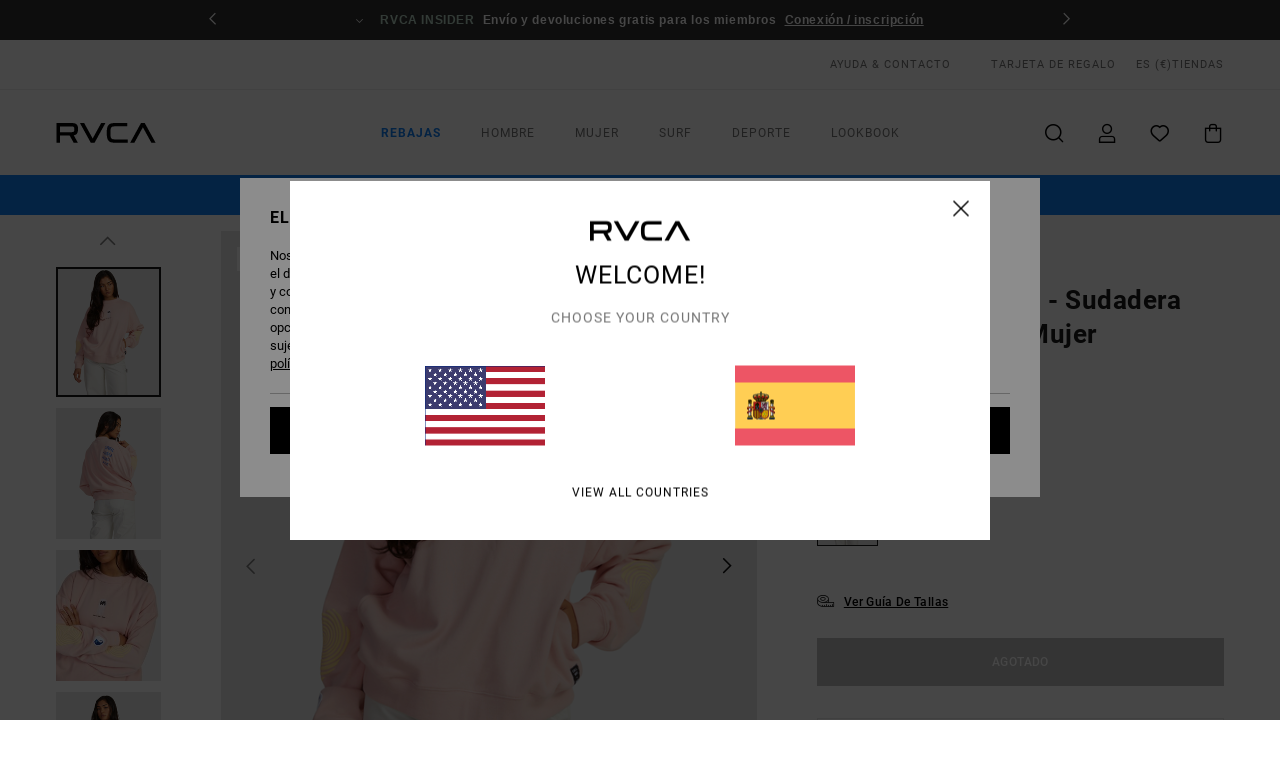

--- FILE ---
content_type: text/html; charset=utf-8
request_url: https://www.google.com/recaptcha/api2/anchor?ar=1&k=6Ldc-R0hAAAAAAkWB1GJlstrDtKiYIBgY1p-WkEW&co=aHR0cHM6Ly93d3cucnZjYS5lczo0NDM.&hl=en&v=PoyoqOPhxBO7pBk68S4YbpHZ&size=invisible&anchor-ms=20000&execute-ms=30000&cb=asn7n92qq3av
body_size: 48690
content:
<!DOCTYPE HTML><html dir="ltr" lang="en"><head><meta http-equiv="Content-Type" content="text/html; charset=UTF-8">
<meta http-equiv="X-UA-Compatible" content="IE=edge">
<title>reCAPTCHA</title>
<style type="text/css">
/* cyrillic-ext */
@font-face {
  font-family: 'Roboto';
  font-style: normal;
  font-weight: 400;
  font-stretch: 100%;
  src: url(//fonts.gstatic.com/s/roboto/v48/KFO7CnqEu92Fr1ME7kSn66aGLdTylUAMa3GUBHMdazTgWw.woff2) format('woff2');
  unicode-range: U+0460-052F, U+1C80-1C8A, U+20B4, U+2DE0-2DFF, U+A640-A69F, U+FE2E-FE2F;
}
/* cyrillic */
@font-face {
  font-family: 'Roboto';
  font-style: normal;
  font-weight: 400;
  font-stretch: 100%;
  src: url(//fonts.gstatic.com/s/roboto/v48/KFO7CnqEu92Fr1ME7kSn66aGLdTylUAMa3iUBHMdazTgWw.woff2) format('woff2');
  unicode-range: U+0301, U+0400-045F, U+0490-0491, U+04B0-04B1, U+2116;
}
/* greek-ext */
@font-face {
  font-family: 'Roboto';
  font-style: normal;
  font-weight: 400;
  font-stretch: 100%;
  src: url(//fonts.gstatic.com/s/roboto/v48/KFO7CnqEu92Fr1ME7kSn66aGLdTylUAMa3CUBHMdazTgWw.woff2) format('woff2');
  unicode-range: U+1F00-1FFF;
}
/* greek */
@font-face {
  font-family: 'Roboto';
  font-style: normal;
  font-weight: 400;
  font-stretch: 100%;
  src: url(//fonts.gstatic.com/s/roboto/v48/KFO7CnqEu92Fr1ME7kSn66aGLdTylUAMa3-UBHMdazTgWw.woff2) format('woff2');
  unicode-range: U+0370-0377, U+037A-037F, U+0384-038A, U+038C, U+038E-03A1, U+03A3-03FF;
}
/* math */
@font-face {
  font-family: 'Roboto';
  font-style: normal;
  font-weight: 400;
  font-stretch: 100%;
  src: url(//fonts.gstatic.com/s/roboto/v48/KFO7CnqEu92Fr1ME7kSn66aGLdTylUAMawCUBHMdazTgWw.woff2) format('woff2');
  unicode-range: U+0302-0303, U+0305, U+0307-0308, U+0310, U+0312, U+0315, U+031A, U+0326-0327, U+032C, U+032F-0330, U+0332-0333, U+0338, U+033A, U+0346, U+034D, U+0391-03A1, U+03A3-03A9, U+03B1-03C9, U+03D1, U+03D5-03D6, U+03F0-03F1, U+03F4-03F5, U+2016-2017, U+2034-2038, U+203C, U+2040, U+2043, U+2047, U+2050, U+2057, U+205F, U+2070-2071, U+2074-208E, U+2090-209C, U+20D0-20DC, U+20E1, U+20E5-20EF, U+2100-2112, U+2114-2115, U+2117-2121, U+2123-214F, U+2190, U+2192, U+2194-21AE, U+21B0-21E5, U+21F1-21F2, U+21F4-2211, U+2213-2214, U+2216-22FF, U+2308-230B, U+2310, U+2319, U+231C-2321, U+2336-237A, U+237C, U+2395, U+239B-23B7, U+23D0, U+23DC-23E1, U+2474-2475, U+25AF, U+25B3, U+25B7, U+25BD, U+25C1, U+25CA, U+25CC, U+25FB, U+266D-266F, U+27C0-27FF, U+2900-2AFF, U+2B0E-2B11, U+2B30-2B4C, U+2BFE, U+3030, U+FF5B, U+FF5D, U+1D400-1D7FF, U+1EE00-1EEFF;
}
/* symbols */
@font-face {
  font-family: 'Roboto';
  font-style: normal;
  font-weight: 400;
  font-stretch: 100%;
  src: url(//fonts.gstatic.com/s/roboto/v48/KFO7CnqEu92Fr1ME7kSn66aGLdTylUAMaxKUBHMdazTgWw.woff2) format('woff2');
  unicode-range: U+0001-000C, U+000E-001F, U+007F-009F, U+20DD-20E0, U+20E2-20E4, U+2150-218F, U+2190, U+2192, U+2194-2199, U+21AF, U+21E6-21F0, U+21F3, U+2218-2219, U+2299, U+22C4-22C6, U+2300-243F, U+2440-244A, U+2460-24FF, U+25A0-27BF, U+2800-28FF, U+2921-2922, U+2981, U+29BF, U+29EB, U+2B00-2BFF, U+4DC0-4DFF, U+FFF9-FFFB, U+10140-1018E, U+10190-1019C, U+101A0, U+101D0-101FD, U+102E0-102FB, U+10E60-10E7E, U+1D2C0-1D2D3, U+1D2E0-1D37F, U+1F000-1F0FF, U+1F100-1F1AD, U+1F1E6-1F1FF, U+1F30D-1F30F, U+1F315, U+1F31C, U+1F31E, U+1F320-1F32C, U+1F336, U+1F378, U+1F37D, U+1F382, U+1F393-1F39F, U+1F3A7-1F3A8, U+1F3AC-1F3AF, U+1F3C2, U+1F3C4-1F3C6, U+1F3CA-1F3CE, U+1F3D4-1F3E0, U+1F3ED, U+1F3F1-1F3F3, U+1F3F5-1F3F7, U+1F408, U+1F415, U+1F41F, U+1F426, U+1F43F, U+1F441-1F442, U+1F444, U+1F446-1F449, U+1F44C-1F44E, U+1F453, U+1F46A, U+1F47D, U+1F4A3, U+1F4B0, U+1F4B3, U+1F4B9, U+1F4BB, U+1F4BF, U+1F4C8-1F4CB, U+1F4D6, U+1F4DA, U+1F4DF, U+1F4E3-1F4E6, U+1F4EA-1F4ED, U+1F4F7, U+1F4F9-1F4FB, U+1F4FD-1F4FE, U+1F503, U+1F507-1F50B, U+1F50D, U+1F512-1F513, U+1F53E-1F54A, U+1F54F-1F5FA, U+1F610, U+1F650-1F67F, U+1F687, U+1F68D, U+1F691, U+1F694, U+1F698, U+1F6AD, U+1F6B2, U+1F6B9-1F6BA, U+1F6BC, U+1F6C6-1F6CF, U+1F6D3-1F6D7, U+1F6E0-1F6EA, U+1F6F0-1F6F3, U+1F6F7-1F6FC, U+1F700-1F7FF, U+1F800-1F80B, U+1F810-1F847, U+1F850-1F859, U+1F860-1F887, U+1F890-1F8AD, U+1F8B0-1F8BB, U+1F8C0-1F8C1, U+1F900-1F90B, U+1F93B, U+1F946, U+1F984, U+1F996, U+1F9E9, U+1FA00-1FA6F, U+1FA70-1FA7C, U+1FA80-1FA89, U+1FA8F-1FAC6, U+1FACE-1FADC, U+1FADF-1FAE9, U+1FAF0-1FAF8, U+1FB00-1FBFF;
}
/* vietnamese */
@font-face {
  font-family: 'Roboto';
  font-style: normal;
  font-weight: 400;
  font-stretch: 100%;
  src: url(//fonts.gstatic.com/s/roboto/v48/KFO7CnqEu92Fr1ME7kSn66aGLdTylUAMa3OUBHMdazTgWw.woff2) format('woff2');
  unicode-range: U+0102-0103, U+0110-0111, U+0128-0129, U+0168-0169, U+01A0-01A1, U+01AF-01B0, U+0300-0301, U+0303-0304, U+0308-0309, U+0323, U+0329, U+1EA0-1EF9, U+20AB;
}
/* latin-ext */
@font-face {
  font-family: 'Roboto';
  font-style: normal;
  font-weight: 400;
  font-stretch: 100%;
  src: url(//fonts.gstatic.com/s/roboto/v48/KFO7CnqEu92Fr1ME7kSn66aGLdTylUAMa3KUBHMdazTgWw.woff2) format('woff2');
  unicode-range: U+0100-02BA, U+02BD-02C5, U+02C7-02CC, U+02CE-02D7, U+02DD-02FF, U+0304, U+0308, U+0329, U+1D00-1DBF, U+1E00-1E9F, U+1EF2-1EFF, U+2020, U+20A0-20AB, U+20AD-20C0, U+2113, U+2C60-2C7F, U+A720-A7FF;
}
/* latin */
@font-face {
  font-family: 'Roboto';
  font-style: normal;
  font-weight: 400;
  font-stretch: 100%;
  src: url(//fonts.gstatic.com/s/roboto/v48/KFO7CnqEu92Fr1ME7kSn66aGLdTylUAMa3yUBHMdazQ.woff2) format('woff2');
  unicode-range: U+0000-00FF, U+0131, U+0152-0153, U+02BB-02BC, U+02C6, U+02DA, U+02DC, U+0304, U+0308, U+0329, U+2000-206F, U+20AC, U+2122, U+2191, U+2193, U+2212, U+2215, U+FEFF, U+FFFD;
}
/* cyrillic-ext */
@font-face {
  font-family: 'Roboto';
  font-style: normal;
  font-weight: 500;
  font-stretch: 100%;
  src: url(//fonts.gstatic.com/s/roboto/v48/KFO7CnqEu92Fr1ME7kSn66aGLdTylUAMa3GUBHMdazTgWw.woff2) format('woff2');
  unicode-range: U+0460-052F, U+1C80-1C8A, U+20B4, U+2DE0-2DFF, U+A640-A69F, U+FE2E-FE2F;
}
/* cyrillic */
@font-face {
  font-family: 'Roboto';
  font-style: normal;
  font-weight: 500;
  font-stretch: 100%;
  src: url(//fonts.gstatic.com/s/roboto/v48/KFO7CnqEu92Fr1ME7kSn66aGLdTylUAMa3iUBHMdazTgWw.woff2) format('woff2');
  unicode-range: U+0301, U+0400-045F, U+0490-0491, U+04B0-04B1, U+2116;
}
/* greek-ext */
@font-face {
  font-family: 'Roboto';
  font-style: normal;
  font-weight: 500;
  font-stretch: 100%;
  src: url(//fonts.gstatic.com/s/roboto/v48/KFO7CnqEu92Fr1ME7kSn66aGLdTylUAMa3CUBHMdazTgWw.woff2) format('woff2');
  unicode-range: U+1F00-1FFF;
}
/* greek */
@font-face {
  font-family: 'Roboto';
  font-style: normal;
  font-weight: 500;
  font-stretch: 100%;
  src: url(//fonts.gstatic.com/s/roboto/v48/KFO7CnqEu92Fr1ME7kSn66aGLdTylUAMa3-UBHMdazTgWw.woff2) format('woff2');
  unicode-range: U+0370-0377, U+037A-037F, U+0384-038A, U+038C, U+038E-03A1, U+03A3-03FF;
}
/* math */
@font-face {
  font-family: 'Roboto';
  font-style: normal;
  font-weight: 500;
  font-stretch: 100%;
  src: url(//fonts.gstatic.com/s/roboto/v48/KFO7CnqEu92Fr1ME7kSn66aGLdTylUAMawCUBHMdazTgWw.woff2) format('woff2');
  unicode-range: U+0302-0303, U+0305, U+0307-0308, U+0310, U+0312, U+0315, U+031A, U+0326-0327, U+032C, U+032F-0330, U+0332-0333, U+0338, U+033A, U+0346, U+034D, U+0391-03A1, U+03A3-03A9, U+03B1-03C9, U+03D1, U+03D5-03D6, U+03F0-03F1, U+03F4-03F5, U+2016-2017, U+2034-2038, U+203C, U+2040, U+2043, U+2047, U+2050, U+2057, U+205F, U+2070-2071, U+2074-208E, U+2090-209C, U+20D0-20DC, U+20E1, U+20E5-20EF, U+2100-2112, U+2114-2115, U+2117-2121, U+2123-214F, U+2190, U+2192, U+2194-21AE, U+21B0-21E5, U+21F1-21F2, U+21F4-2211, U+2213-2214, U+2216-22FF, U+2308-230B, U+2310, U+2319, U+231C-2321, U+2336-237A, U+237C, U+2395, U+239B-23B7, U+23D0, U+23DC-23E1, U+2474-2475, U+25AF, U+25B3, U+25B7, U+25BD, U+25C1, U+25CA, U+25CC, U+25FB, U+266D-266F, U+27C0-27FF, U+2900-2AFF, U+2B0E-2B11, U+2B30-2B4C, U+2BFE, U+3030, U+FF5B, U+FF5D, U+1D400-1D7FF, U+1EE00-1EEFF;
}
/* symbols */
@font-face {
  font-family: 'Roboto';
  font-style: normal;
  font-weight: 500;
  font-stretch: 100%;
  src: url(//fonts.gstatic.com/s/roboto/v48/KFO7CnqEu92Fr1ME7kSn66aGLdTylUAMaxKUBHMdazTgWw.woff2) format('woff2');
  unicode-range: U+0001-000C, U+000E-001F, U+007F-009F, U+20DD-20E0, U+20E2-20E4, U+2150-218F, U+2190, U+2192, U+2194-2199, U+21AF, U+21E6-21F0, U+21F3, U+2218-2219, U+2299, U+22C4-22C6, U+2300-243F, U+2440-244A, U+2460-24FF, U+25A0-27BF, U+2800-28FF, U+2921-2922, U+2981, U+29BF, U+29EB, U+2B00-2BFF, U+4DC0-4DFF, U+FFF9-FFFB, U+10140-1018E, U+10190-1019C, U+101A0, U+101D0-101FD, U+102E0-102FB, U+10E60-10E7E, U+1D2C0-1D2D3, U+1D2E0-1D37F, U+1F000-1F0FF, U+1F100-1F1AD, U+1F1E6-1F1FF, U+1F30D-1F30F, U+1F315, U+1F31C, U+1F31E, U+1F320-1F32C, U+1F336, U+1F378, U+1F37D, U+1F382, U+1F393-1F39F, U+1F3A7-1F3A8, U+1F3AC-1F3AF, U+1F3C2, U+1F3C4-1F3C6, U+1F3CA-1F3CE, U+1F3D4-1F3E0, U+1F3ED, U+1F3F1-1F3F3, U+1F3F5-1F3F7, U+1F408, U+1F415, U+1F41F, U+1F426, U+1F43F, U+1F441-1F442, U+1F444, U+1F446-1F449, U+1F44C-1F44E, U+1F453, U+1F46A, U+1F47D, U+1F4A3, U+1F4B0, U+1F4B3, U+1F4B9, U+1F4BB, U+1F4BF, U+1F4C8-1F4CB, U+1F4D6, U+1F4DA, U+1F4DF, U+1F4E3-1F4E6, U+1F4EA-1F4ED, U+1F4F7, U+1F4F9-1F4FB, U+1F4FD-1F4FE, U+1F503, U+1F507-1F50B, U+1F50D, U+1F512-1F513, U+1F53E-1F54A, U+1F54F-1F5FA, U+1F610, U+1F650-1F67F, U+1F687, U+1F68D, U+1F691, U+1F694, U+1F698, U+1F6AD, U+1F6B2, U+1F6B9-1F6BA, U+1F6BC, U+1F6C6-1F6CF, U+1F6D3-1F6D7, U+1F6E0-1F6EA, U+1F6F0-1F6F3, U+1F6F7-1F6FC, U+1F700-1F7FF, U+1F800-1F80B, U+1F810-1F847, U+1F850-1F859, U+1F860-1F887, U+1F890-1F8AD, U+1F8B0-1F8BB, U+1F8C0-1F8C1, U+1F900-1F90B, U+1F93B, U+1F946, U+1F984, U+1F996, U+1F9E9, U+1FA00-1FA6F, U+1FA70-1FA7C, U+1FA80-1FA89, U+1FA8F-1FAC6, U+1FACE-1FADC, U+1FADF-1FAE9, U+1FAF0-1FAF8, U+1FB00-1FBFF;
}
/* vietnamese */
@font-face {
  font-family: 'Roboto';
  font-style: normal;
  font-weight: 500;
  font-stretch: 100%;
  src: url(//fonts.gstatic.com/s/roboto/v48/KFO7CnqEu92Fr1ME7kSn66aGLdTylUAMa3OUBHMdazTgWw.woff2) format('woff2');
  unicode-range: U+0102-0103, U+0110-0111, U+0128-0129, U+0168-0169, U+01A0-01A1, U+01AF-01B0, U+0300-0301, U+0303-0304, U+0308-0309, U+0323, U+0329, U+1EA0-1EF9, U+20AB;
}
/* latin-ext */
@font-face {
  font-family: 'Roboto';
  font-style: normal;
  font-weight: 500;
  font-stretch: 100%;
  src: url(//fonts.gstatic.com/s/roboto/v48/KFO7CnqEu92Fr1ME7kSn66aGLdTylUAMa3KUBHMdazTgWw.woff2) format('woff2');
  unicode-range: U+0100-02BA, U+02BD-02C5, U+02C7-02CC, U+02CE-02D7, U+02DD-02FF, U+0304, U+0308, U+0329, U+1D00-1DBF, U+1E00-1E9F, U+1EF2-1EFF, U+2020, U+20A0-20AB, U+20AD-20C0, U+2113, U+2C60-2C7F, U+A720-A7FF;
}
/* latin */
@font-face {
  font-family: 'Roboto';
  font-style: normal;
  font-weight: 500;
  font-stretch: 100%;
  src: url(//fonts.gstatic.com/s/roboto/v48/KFO7CnqEu92Fr1ME7kSn66aGLdTylUAMa3yUBHMdazQ.woff2) format('woff2');
  unicode-range: U+0000-00FF, U+0131, U+0152-0153, U+02BB-02BC, U+02C6, U+02DA, U+02DC, U+0304, U+0308, U+0329, U+2000-206F, U+20AC, U+2122, U+2191, U+2193, U+2212, U+2215, U+FEFF, U+FFFD;
}
/* cyrillic-ext */
@font-face {
  font-family: 'Roboto';
  font-style: normal;
  font-weight: 900;
  font-stretch: 100%;
  src: url(//fonts.gstatic.com/s/roboto/v48/KFO7CnqEu92Fr1ME7kSn66aGLdTylUAMa3GUBHMdazTgWw.woff2) format('woff2');
  unicode-range: U+0460-052F, U+1C80-1C8A, U+20B4, U+2DE0-2DFF, U+A640-A69F, U+FE2E-FE2F;
}
/* cyrillic */
@font-face {
  font-family: 'Roboto';
  font-style: normal;
  font-weight: 900;
  font-stretch: 100%;
  src: url(//fonts.gstatic.com/s/roboto/v48/KFO7CnqEu92Fr1ME7kSn66aGLdTylUAMa3iUBHMdazTgWw.woff2) format('woff2');
  unicode-range: U+0301, U+0400-045F, U+0490-0491, U+04B0-04B1, U+2116;
}
/* greek-ext */
@font-face {
  font-family: 'Roboto';
  font-style: normal;
  font-weight: 900;
  font-stretch: 100%;
  src: url(//fonts.gstatic.com/s/roboto/v48/KFO7CnqEu92Fr1ME7kSn66aGLdTylUAMa3CUBHMdazTgWw.woff2) format('woff2');
  unicode-range: U+1F00-1FFF;
}
/* greek */
@font-face {
  font-family: 'Roboto';
  font-style: normal;
  font-weight: 900;
  font-stretch: 100%;
  src: url(//fonts.gstatic.com/s/roboto/v48/KFO7CnqEu92Fr1ME7kSn66aGLdTylUAMa3-UBHMdazTgWw.woff2) format('woff2');
  unicode-range: U+0370-0377, U+037A-037F, U+0384-038A, U+038C, U+038E-03A1, U+03A3-03FF;
}
/* math */
@font-face {
  font-family: 'Roboto';
  font-style: normal;
  font-weight: 900;
  font-stretch: 100%;
  src: url(//fonts.gstatic.com/s/roboto/v48/KFO7CnqEu92Fr1ME7kSn66aGLdTylUAMawCUBHMdazTgWw.woff2) format('woff2');
  unicode-range: U+0302-0303, U+0305, U+0307-0308, U+0310, U+0312, U+0315, U+031A, U+0326-0327, U+032C, U+032F-0330, U+0332-0333, U+0338, U+033A, U+0346, U+034D, U+0391-03A1, U+03A3-03A9, U+03B1-03C9, U+03D1, U+03D5-03D6, U+03F0-03F1, U+03F4-03F5, U+2016-2017, U+2034-2038, U+203C, U+2040, U+2043, U+2047, U+2050, U+2057, U+205F, U+2070-2071, U+2074-208E, U+2090-209C, U+20D0-20DC, U+20E1, U+20E5-20EF, U+2100-2112, U+2114-2115, U+2117-2121, U+2123-214F, U+2190, U+2192, U+2194-21AE, U+21B0-21E5, U+21F1-21F2, U+21F4-2211, U+2213-2214, U+2216-22FF, U+2308-230B, U+2310, U+2319, U+231C-2321, U+2336-237A, U+237C, U+2395, U+239B-23B7, U+23D0, U+23DC-23E1, U+2474-2475, U+25AF, U+25B3, U+25B7, U+25BD, U+25C1, U+25CA, U+25CC, U+25FB, U+266D-266F, U+27C0-27FF, U+2900-2AFF, U+2B0E-2B11, U+2B30-2B4C, U+2BFE, U+3030, U+FF5B, U+FF5D, U+1D400-1D7FF, U+1EE00-1EEFF;
}
/* symbols */
@font-face {
  font-family: 'Roboto';
  font-style: normal;
  font-weight: 900;
  font-stretch: 100%;
  src: url(//fonts.gstatic.com/s/roboto/v48/KFO7CnqEu92Fr1ME7kSn66aGLdTylUAMaxKUBHMdazTgWw.woff2) format('woff2');
  unicode-range: U+0001-000C, U+000E-001F, U+007F-009F, U+20DD-20E0, U+20E2-20E4, U+2150-218F, U+2190, U+2192, U+2194-2199, U+21AF, U+21E6-21F0, U+21F3, U+2218-2219, U+2299, U+22C4-22C6, U+2300-243F, U+2440-244A, U+2460-24FF, U+25A0-27BF, U+2800-28FF, U+2921-2922, U+2981, U+29BF, U+29EB, U+2B00-2BFF, U+4DC0-4DFF, U+FFF9-FFFB, U+10140-1018E, U+10190-1019C, U+101A0, U+101D0-101FD, U+102E0-102FB, U+10E60-10E7E, U+1D2C0-1D2D3, U+1D2E0-1D37F, U+1F000-1F0FF, U+1F100-1F1AD, U+1F1E6-1F1FF, U+1F30D-1F30F, U+1F315, U+1F31C, U+1F31E, U+1F320-1F32C, U+1F336, U+1F378, U+1F37D, U+1F382, U+1F393-1F39F, U+1F3A7-1F3A8, U+1F3AC-1F3AF, U+1F3C2, U+1F3C4-1F3C6, U+1F3CA-1F3CE, U+1F3D4-1F3E0, U+1F3ED, U+1F3F1-1F3F3, U+1F3F5-1F3F7, U+1F408, U+1F415, U+1F41F, U+1F426, U+1F43F, U+1F441-1F442, U+1F444, U+1F446-1F449, U+1F44C-1F44E, U+1F453, U+1F46A, U+1F47D, U+1F4A3, U+1F4B0, U+1F4B3, U+1F4B9, U+1F4BB, U+1F4BF, U+1F4C8-1F4CB, U+1F4D6, U+1F4DA, U+1F4DF, U+1F4E3-1F4E6, U+1F4EA-1F4ED, U+1F4F7, U+1F4F9-1F4FB, U+1F4FD-1F4FE, U+1F503, U+1F507-1F50B, U+1F50D, U+1F512-1F513, U+1F53E-1F54A, U+1F54F-1F5FA, U+1F610, U+1F650-1F67F, U+1F687, U+1F68D, U+1F691, U+1F694, U+1F698, U+1F6AD, U+1F6B2, U+1F6B9-1F6BA, U+1F6BC, U+1F6C6-1F6CF, U+1F6D3-1F6D7, U+1F6E0-1F6EA, U+1F6F0-1F6F3, U+1F6F7-1F6FC, U+1F700-1F7FF, U+1F800-1F80B, U+1F810-1F847, U+1F850-1F859, U+1F860-1F887, U+1F890-1F8AD, U+1F8B0-1F8BB, U+1F8C0-1F8C1, U+1F900-1F90B, U+1F93B, U+1F946, U+1F984, U+1F996, U+1F9E9, U+1FA00-1FA6F, U+1FA70-1FA7C, U+1FA80-1FA89, U+1FA8F-1FAC6, U+1FACE-1FADC, U+1FADF-1FAE9, U+1FAF0-1FAF8, U+1FB00-1FBFF;
}
/* vietnamese */
@font-face {
  font-family: 'Roboto';
  font-style: normal;
  font-weight: 900;
  font-stretch: 100%;
  src: url(//fonts.gstatic.com/s/roboto/v48/KFO7CnqEu92Fr1ME7kSn66aGLdTylUAMa3OUBHMdazTgWw.woff2) format('woff2');
  unicode-range: U+0102-0103, U+0110-0111, U+0128-0129, U+0168-0169, U+01A0-01A1, U+01AF-01B0, U+0300-0301, U+0303-0304, U+0308-0309, U+0323, U+0329, U+1EA0-1EF9, U+20AB;
}
/* latin-ext */
@font-face {
  font-family: 'Roboto';
  font-style: normal;
  font-weight: 900;
  font-stretch: 100%;
  src: url(//fonts.gstatic.com/s/roboto/v48/KFO7CnqEu92Fr1ME7kSn66aGLdTylUAMa3KUBHMdazTgWw.woff2) format('woff2');
  unicode-range: U+0100-02BA, U+02BD-02C5, U+02C7-02CC, U+02CE-02D7, U+02DD-02FF, U+0304, U+0308, U+0329, U+1D00-1DBF, U+1E00-1E9F, U+1EF2-1EFF, U+2020, U+20A0-20AB, U+20AD-20C0, U+2113, U+2C60-2C7F, U+A720-A7FF;
}
/* latin */
@font-face {
  font-family: 'Roboto';
  font-style: normal;
  font-weight: 900;
  font-stretch: 100%;
  src: url(//fonts.gstatic.com/s/roboto/v48/KFO7CnqEu92Fr1ME7kSn66aGLdTylUAMa3yUBHMdazQ.woff2) format('woff2');
  unicode-range: U+0000-00FF, U+0131, U+0152-0153, U+02BB-02BC, U+02C6, U+02DA, U+02DC, U+0304, U+0308, U+0329, U+2000-206F, U+20AC, U+2122, U+2191, U+2193, U+2212, U+2215, U+FEFF, U+FFFD;
}

</style>
<link rel="stylesheet" type="text/css" href="https://www.gstatic.com/recaptcha/releases/PoyoqOPhxBO7pBk68S4YbpHZ/styles__ltr.css">
<script nonce="RX6PXVoggzZJV4LJKtauAw" type="text/javascript">window['__recaptcha_api'] = 'https://www.google.com/recaptcha/api2/';</script>
<script type="text/javascript" src="https://www.gstatic.com/recaptcha/releases/PoyoqOPhxBO7pBk68S4YbpHZ/recaptcha__en.js" nonce="RX6PXVoggzZJV4LJKtauAw">
      
    </script></head>
<body><div id="rc-anchor-alert" class="rc-anchor-alert"></div>
<input type="hidden" id="recaptcha-token" value="[base64]">
<script type="text/javascript" nonce="RX6PXVoggzZJV4LJKtauAw">
      recaptcha.anchor.Main.init("[\x22ainput\x22,[\x22bgdata\x22,\x22\x22,\[base64]/[base64]/[base64]/[base64]/[base64]/[base64]/[base64]/[base64]/[base64]/[base64]\\u003d\x22,\[base64]\\u003d\x22,\[base64]/[base64]/[base64]/DuXZ+wpUMAEfDsFBCw67CpVLDhcKIDQhlw7nCoHlMwrXCgi9bbXHDrArCjCnCjMOLwqjDvsOVb3DDsTvDlMOIDg9Tw5vCs2FCwrsPWMKmPsOiRAh0wr55YsKVKUADwrkvwpPDncKlF8O2YwnChgrCiV/[base64]/CocKWwpUTwolwAgxOX8O3w54/w5ECegTDiHPDicO7OgzDg8OjwrHCsC3CmnBHJR84LmHCqE3DisKKVTt/woPDgsK5cwcHPMOsB30rwr5Lw7l/B8O7w5rDjzB1wqAuA3bDgxjCiMO+w7oFHcOxF8O9wrEwTjXDlMKzwqzDrsKXw4XClcKId2TCqcOBAMO1w78sTm91OSbCp8K/w5HDosKbwrfDnjNfLlttZwzDjMKpZcOAbMKKw4bCiMOGwrVHXcOdaMKTw5DDmMOQwoPCtDo/FMKkLTE7EMK/w4UoYcKQZ8KCw5zCi8KeYhVMHDfDjcOufcK9OGwZVGbDucOBIVdhCFMgwp1Aw6YuPsO7wplow6vDnxc8TnrCi8Kkw6MBwpAsHyQ3w6XDl8KVOMKTcDfDo8KDw5DDnsKNw43DvsKewp/[base64]/CrQDDg8KnAWl8w74qwr7Dt3bDmD1LC8ONw6bCrsOMHkvDs8KNag/[base64]/Cs2vDlMKUaUbDq3lMPjXDuBnDm8OBw4QUQzJgHcO2w4bCjXxdwrXCqsO+w7UDw6JMw48Jw6kQH8Kvwo7CvMOkw4MoRQpMXcKwTn/DnMKaCMOuw7ESw5BQw4FAQQk/wpLCjMKXw4zCtAlzw6onwqcmw6EuwoPDr1jCqhDCrsKTZhDCqsO2UkvCtsKAP2PDhcO2TkYpYlhLw6vDjxs5w5c8w6U2woUbw5QQMi/DlWwiK8Ovw5/Cq8OnfsK/[base64]/DjXlew686VsKBwrXCgcOyBMOkw4LChHfCo25Bw79awpPDk8OswpZlBsKbw6vDj8KMw68HJcKrZMOIJUDCp2XCr8KEwqBESsOVFsKpw4ABEMKuw57CpFkCw6HDt2XDozwZMgNbwpQ3RsK4w7nDhH7ChsKnwoTDsFQGQsO3QMK8MFLCqyTCtFozWTzDpV4kK8O1Lh/[base64]/[base64]/Dm0xuBjnCoTguwrlyw7PDtAPCmRExwpzDu8K8w6MywrbCsUgYesO0cx8Wwpp7F8OmcD3Ch8K1Yw3DvUYfwpR4aMO/[base64]/wq9FZsOpKA/Cm1ogwoPDqMKVw5LDqWjCoXLDjTJLbcK1fsOgUCXDt8Ovw7dzw7weUTjCugPCucO1wobCkMK9w7vDusKVw6nDmm/DkQYdDQvCmS9Pw6fDqcOyE0lvTxcxwpXDq8O0woI2HsOtGMOKUWYSw5DCsMOUworDj8O8WBzCn8Oyw4Rmw7nCtQFqA8Kcw4ZjCQbDqMOeEMOxNGbChGAPc0JMOcObYsKAwqlYBcOJwp/Cpg9nw47Cs8Obw6HDmsKDwp3CrcKXTsK3Q8Olw4R2RMKNw6tKHcK4w7nCj8KpRcOlw5ceBcKawq58wofClsKCVsODWX3CqCETY8OBw6cbwq0ow7cAw6d4wp3CrRZCYMKRDMOuwoc7wrDCq8OeU8OJNijDscOIwo/CnsKlw79hMcKBw5HDiyosI8KZwog4WkdwUcO9w4x8UUl4wpw5wpxvwpjDucKpw481wrZWw7jCoQxEfsK7w5/CkcKrw5DDuwnCnMKzFW8nwokFJ8Obw58VDgjCiGfCokUawrjDvibDn1XCocKBXsO0woJYwrDCo03CvH/[base64]/w51CwpjDvsOKw4LDo8KuKMKGETbDssKzL8KMD2DCncKRTXvChMOCGnLCoMK3PcO+NcOPw48dw7wUw6BYwonCpSbCqcOUV8K1w7jDuQjDhx8tAxbCkX0yc3/[base64]/CssOAWcOBwolUZ8Otw7Utw6DDlMOMw68Yw5RJw4MfIMKFw6MtNGXDuTlQwqI5w7fCrMO0EDkRC8OvPyvDlXLCuQtOCDYFwrBFwpnCmCjCvy3Dv3ZYwqXCmj7DlUBqwrUtw4DCti3DuMOnw7cbGRUoNcK/wozCr8KTw5jDm8OAwoXCk0keWcOCw49Vw5bDqMKcFW5+wovDhWA/[base64]/DllHDnTcsdcOqJi/DosOHw4/DqcOswpTCuH8HJiwfHnhlScOlw61FeiPDmcOBOcOfZxfCjAvCuT3CiMO+wq7ClSnDrsK7wqbCoMO4M8OaPcOwFBXCp3g7dsK5w5TCl8Krwp/[base64]/Cu8OsfQvCvygrwqHCjgwnw5NUwovDgMKdw6IyNsKywp/Dn27Du2HDn8KXP0RgcsO2w7LCqMKAC3cUw5fCgcODw4Y7LcO6w4HDhXpqwqrDlwc8wp3DrRQZw65kM8KJwqMHw5xmS8OZSU3CiQxJWcK1woXCv8OOw5nCssOJw7JgahvCm8OSwqvCvz1WdsO6w6V6UMOtwpwWV8O/w5DChwxyw4JHwrLCuxl5cMOTwqLDhcOCCMKLwrTDmMKGc8O6wpzCtxNOREkMDQ3DusODwrR9KsO7Vxtfw6zDqzrDkBHDt1QqaMKdw484X8KuwrwCw6PDssOoJELDoMOmX0/[base64]/DlkzDuFvCmUhuI8OiVMKvdEHDvn/DkwUsJ8KpwqXChMK5w7MbcsO/[base64]/[base64]/FMKQwo/DsAMhd8KKw7Y+XcOhEMOrTcK7VCdqLcKHAMOZT3kmTVFrw4pyw5nDok0gTcKLH0MFwp40OUbChzHDqcOSwoQpwqXCrsKGwpHDukTDim8XwroRRcOdw4NRw7nDtMOdNcKUw6fCsRZdw7EyHsOdw7I8SHkLw7DDhsOdGsOPw7Q4Ry7Cv8OHbsKowonCs8K4wqh/E8OhwpXCksKaKcKCZArDicOhwonCg2HDsT7Ck8KwwrjDpsOyRMKFwpDCicOMa3TCvHjDsQfDrMOYwq9KwpfDuhACw78MwocWScKqwqrChjXCpcKVI8KOGAZ4K8ONOTHCnMKTGzdUdMKXCMKIwpBNwr/ClUlqFMOowoEMRB/DpsKaw7LDv8KawrR5w6/[base64]/CtS/DhhPCvWVGEsKQPlTDrRZLw4xyw6dXwprDqjUfwogDwqPDgMKuwpp1wqnDjsOqGGhxesKKUcO+RcK+wpfCnnzCgQTCp2Urwo/CpGrDsm1IEcKpw7bCm8O4w7nCicOJwp/CjsOAasKFwrPDpljDt3DDmsKSS8KhFcKrIUpNw5XDiS3DhMKPDcO/QsKwIDcBHMOVWMOPQBPClypQQsOyw5fDgsOow7PCkXwFwqQFwrIjw4F3wrPCj2nDoGtSw7fDhEHCqcOIUCosw4Jaw6s5wqoTHMK1w64wHMK0wrLCi8KuRsKiLS5AwrDCn8KaJRdxAmzChMKQw5PCjj3Dqh3CqsK+PTfDksOvw7DCgyQhWsO+woUIVHgze8Oiwp/DjwnDonYOw5dWZ8KfSjNNwrjDtMO8cmYyYTfDrMKZOXbDkgnDmMKebsKGXGU7w5xTW8KDw7bCljB9BMOrOsKvElXCg8Onw5BRw6TDgz3DhsK7wqk/[base64]/CnAzDsjlBbCzDrMOfAcKTS8KDwpDDrUPDoi5Qw6HDtiXCk8K3wow6d8OSw6JKw7k3wqbDncOYw6jDicOdAMOvKysiGcKKOSQEacKbw4fDnDHCicOzwpzClsOdKhLCswwcX8O5CQ/CssOJHsKSa1PCusOmW8O7G8KuwqHDphktw6YtwofDusOHwpBVRBnDksOtw5wWClJYw4VsH8OADQTCtcOFa1x9w6nCrko0GsKfY2XDvcOtw5LCsD/CiRfCqMKiw7vCiHIlc8KzNFzCmEXDtMKKw68rwpXDnMO6w6sCDkDCnwMaw7hdMcObdip6acKFw7hPB8OPwpfDhMOiCVvChMKNw4nCtQjDqMOCwo7DksKHwoM0wpFZS0IWw5XCpAUaecK/w7/CjMKid8O/wpDDrMOwwpUMbBZlNsKLfsKZwo8zPsOIb8OJKcKrw63CsGrClXTDqMKRwrTCqMKxwqN8esKowo/Dk19cAjTCjiU6w6IVwogAwpzDiHLCtcOdw5/[base64]/DusK9w4bDswImw6PCl8K4wrIJw4TCpjbCmcOkw47CnMOZwoszHDfClDFvMMOOXcK0esKuIsOxZ8ObwoYdPU/DmcKESsO0ZC9nIcKZw4sVw4PChcOtwqI+w7fCrsO9w4/[base64]/ChkDDksKFF8KfeQUSUMOUwpDCpgLCvMKkW8KywqvCoEvDnVg9ccKdInbCkcO0woQRwqfDsVfDlXUhw5IkUjLDucK1OMORw6HDnAMNSjpmZcK6acKcCR7CsMKFM8OPw5B/SsKGwo1IUsKPwplSVUfDpcKmw5LCrMO6w4kNUhwUwrrDh1M/Zn3CuBMSwptswqXDuXd6wo8xHiRDw5g2wpLDh8Kcw57DmiJCwpc8G8Kow5YrXMKOw6TCuMKuRsKBw6czdFIIw7PCp8OTZTDCn8KCw44Sw43ChF0wwo1wcsOnwoLCgsKlAcK2JzbCkyVqSVzCosKqDiDDqXnDusKowoPDpMO3w5o/dyfCk0HCtls/woNWSMODJ8K2HWbDn8KWwp8ZwoJoKXvCqWXDvsKpFTo1OkYbd2DCnsKiw5MCw6rCnsOKwqd0Cz0PDEcKTsOaDcOAwp8pd8KJw4INwqtFw6/DtgrDoA3DlsKjRz05w4fCrQxVw7HDmsOZw7Qzw65TOMKWwr9tKsKgw7kGw7bDtcOJYMK+w5vDg8OVRMKdU8Kud8OrbiLChQTDgh9Mw7/Ctip8XmHCuMObIsOyw7tEwrEFb8Oiwq/DrMKhfALCvgxGw73Dqy/DuVU2w7Znw7nCk1ovbQRnw4zDmUZXwofDmcKlwoMXwocCw6jCs8K7cQwdEwvDiVtDX8O/[base64]/[base64]/CncKzBTw/LkrDuh1Cw4wmw5vCocO5wpnDkULDj8KgFMO3w4bCnTYLwpHCjinDvl4lD1/DpyhxwrY1HsOsw6slw5V/wpQlw7EQw4tiSMKLw5kSw7LDmTUuEDXCpsOGS8OhOMOaw48YC8OmYTbCkXMdwp/Cqx/CqWtYwq8Pw4UKPxg0PSfDjCvDt8OFHsOOeALDgcKbw61PHTpKw5PCkMKSRwzDvBdGw5jDvMK0wrDCgsKeacKNXUVZYAh9w48bw6ckw4VRwqrDvnrDm3XDjg1pwprDowwuw4xMMFR/[base64]/DiMKxDGLDgELDvMOCRWkYwr4Bw7ENZcOtTGhNw4fCm1nCmMKiFXvCmkjCmm1AwpHDrWDCj8OVwqnCiBRlbsKQecKow5FpZsKUw5MFSMKNwq/ChBtZQB8zIl/DnUp+woUfYAEaXzEBw74Iwp3DkhlJB8OOeRnDiCvClV7DtsKVYMK+w6QCQD4Bw6VEcHsAZcOZfVYywrzDiyxewrxxbMK/FS4ILcKVw7vDqsOuw4PDgcOPRsKLwpNCYcOGw4rDnsODw4jDhAMtdQbDiG08wofCn03DsjFtwrYRPsOtwp3DnsOdwo3CqcKOFFrDoi06w4LDkcOJN8O3w5UDw7LChWHDmTzCklnCtQJncsKLEVrDqi5uw4/Di3MhwrxMw4M0dW/[base64]/CjHEfJnlZw5rClsOtPMKdw45yw5Brw5wkwqR6fMKDwrPDhsOnMnzDt8Otw5zDg8OCb3bCmMKwwozCi2bDt2PDr8OdRgkmSMKfw5BGw4jDn3LDtMKdBcK8bQ/Di2/[base64]/CpMOrFAnDoCDDkcKxPMOawq/Cj8KCOjvDvWLDoz9pwr7ChcOYAMO9OTs7X2DCr8O9CsOyG8OEPlXCqsOKI8KNf2zDhx/[base64]/DviwtwoLCsMObwpkfKR57L8O2SAjClXQhwokow7XDvCXCjADDvsKIwpIXwpXDlnDCisKOw5/CvH3DjcOKYMKpw4kxey/CtsO0SWMww6ZLwpLCscKiw5fCpsOTU8Kyw4J9aDHCmcOcR8KlS8OMWsONw7HChwfCgsK0w6nCg2s5PUkBwqBIWVbDlsKOCHZrAGxHw695w4nCkcOhHDDCkcOyCkzDj8Oww7bCqAXCh8KNbMK+UMK4wp9PwpN2wo/DtDzCtCvCpcKVw5t+X2ErLsKFwoTDh3jDuMKEOR7CrlYLwp7CmcOnwoYBwrbCtcOBwo/DtgvDsFYRVW3CoQckN8KlecOxw4RPdMKgSsOnHXspw5XCjcOjegnCh8OJwrYYUX/[base64]/[base64]/CqVREPG4cY0LCvUllGMOew4zDmznCm8O4e8O9McKCw6TCtMKsa8Kiw55fwrTDiAXCgcKYVR4EJS8bwotpMFw/wocAwp1jX8KcC8Obw7JnOnbDlQvDlXPDpcOnwpdcJyZ/wq7DjcK9HsO8IMKvwqHCt8K3ald8Bi3CvXrCp8OuUMKQHcOyLGjDscKVFcOkC8K3TcK5wr7DlSnDgAMUYMOew7TCqRHDtHwIwoPDncOPw5TCmsKCKGLCqcKcwoAww7zCtsKMwofDuhjCjcKqwpzDpEHCrcKtw7nCoHTCm8K5NgjDsMKzwonCrlXDuw7DqSgyw7U/MsKOdcOhwofCnATCkcODw7lXEsKyw6zCn8KqYV42wqzDtHvCl8KowoZ9w6wpYMOLccKRPsKVPBUTwq8mAcKEw7HCnmXCpRhtwr3Ci8KmN8Ksw5AkWcKTWQ8Owp9dwpglWsKtNMKeXsKXc0B9wq/CvsOBIGg/ZUlqRnFFbELDlVsgBsOGTsOfw7vDtcKGQBRjQsOPMg4Df8Kzw4vDsC1nwq9PQjnDoUIvaiLDoMOyw4fCv8KtGwnDn39AY0XCj2jDmcObJ1TDnRQzw7zCs8Onw7/DuAXCqkJ1w7vDtcO/wo8NwqLCpcOfYsKZPsKrw57CgMOlJjIwLlHCgcOPPsOSwoQQEcKTJ1LDvsOsB8KgNyfDilfCmMOHw7/CmnbCl8KtD8Kiw5bCoD1IPxvCrQgGwrTDtMKbS8OcT8KxNMKrw7rDpV3Cp8Odwp/Cn8OrJilKwovCgMOow7DCuQkOVcOXw7TCozVxwr3Co8Kswr/[base64]/MDt9wqJTwpEnwpbCmMOYVylswq05wpheVcKRVcKqTsOnRkxWUMK5bD7DlsOXRMKHeBgbwr/[base64]/[base64]/[base64]/CpDLDssOwwo4Lw4l1wr4XwrPCvMK+wonCuyNaw7Jtc3PDh8KIwrFrXnUqenhXSWDDosKpTC4DWxtOY8OEK8OZD8KpWT/CrMKnFzTDkcKVA8ONwp3DijosUjZYwoF6XsO5w63DlTt8IsKMTgLDusOSwot7w7sbAMO5A0/DnDLDln0nw7t6wonDvsK4wpTDhnoDGAdoAcOwR8ORC8OBwrnDgzsVw7zCpMKqRGgNXcOkHcOdwpDDj8OQCjXDk8KAw5Qew5YBbwbDkMOTPifCoDFrw4jCmMOzVsO4wp3DgEo0w7fCksKBX8OJccO2w4VxAl/CsSsuQUBOwr3CmQodfcKYw4TComPDrMO8wqwvNAzCtmbDmMOIwpNrFQB2wolheWfCpk/CgcOtSgc7worDvBASYUMjZGE/ATzDuzxLw7Maw5hmB8K6w7h3XsOFccOnwqg7w40PVxB8w77DnkJiw5dVXcOew70WwoLDn3jCkRgoXMOQw7ZiwrJRXsKTwr3Dux7DkhDDjcKTwrzDtWAUGS9iwoLDgSIfw6bCtxbCgmTCtEwSwqZeYsKLw587w4N/w7whOcKow4zCgsKJw6tBS0jDm8O8PjY0AcKFdcOKASnDk8OXcMKnCSggX8KTXGrChcO6w5/DnMOrNwnDlMOyw6/[base64]/[base64]/[base64]/CtRDDh8OYJcK/[base64]/Cm7DqcOCNMKWBcKFf2oFwqvDr1YmcRTChUlQA8KINjlUwqfCrcK3OUnDg8KNOMKfw6fCl8OGMsONwpQ/wo7DhcK+LMOJwojCkMK5asKEDHzCuz7CgB8eUMK6w7/Du8Ohw5xQw54YKMKfw5ZrGBDDhSZuLMOKHcKxChQOw45oVMOKdsKnwpDDl8K2w4ludB/ClcO2wrjCvBzCvTXDncOGS8OlwozDpDrDkE3CtDfCgFIiw68OFMO7w73Cn8OZw4gnwprDg8ORawBYw71uV8OPUWYdwql7w6TDnnRzb3PCqxPCmMKNw4pdZcOuwr4mw6Qew6jDgsKCMFsDwrLCkkIJb8KME8K5KsOvwrXCulIaTMKTwozClsOqNmF9w5LDt8O/[base64]/ChMKAwoLDnhXDgsO8wr3CuRsmwphZwoxOwop5wrZaDMO4BBrDtgLCl8KXEHvDs8Ouwq/Dv8O7SC1ww7fChD1ieHTDp2XDmgsuwqlyw5XDjsOWO2pYwoIjPcKqNAnDvFZKd8Kiwo/DiijCrcKxwoQERAHCr1xqOVDCsUBhw7nCl3Qrw6LChcKyY17Cm8Opw7PDmhN4FUEXw5tTGG3CnHNvw5LCisKlwpjClEnCrMOHUjPCjEjDhwpITyZjwq8ueMK+N8KQwpLChj/DsV3CjgJ4WyU9wqN8XsKKw6NiwqoXUxceF8OuIgXCmMOlX3U+wqfDpjzCsG3Dix/CjWRdG1FYw6IXw7/DrCTDuXXDmsOlw6AYwo/CqGgSOjYRwp/CpXUoNhhlQyHCqMOmwo40wronwpoyIsKPMcKLw6ECwoQsYn7DtcO9wq5Fw6XCghYywpo7dcK+w5zDgcKtR8K+KnnDv8KRw47DnQ9NdFAVwr4iO8KSMsOeeRjCkMORw4fDlcO6GsOfD0A6OXlGwoPCmyEcw5/Dj3TCsHQHwqvCv8OIw43DlBXCi8KxK0ouN8KPw7rDnnEXwq/CvsO4woLDt8K+NjLCiHpqNDkTeFDCnX/CrTjCiXogwppMw5XCucOhG0wNw7HCmMO3wqIhd2/Dr8KBCMOye8O7PsKDwrFwVVs/w58Xw57DinLCocKcbsKlwrvDh8OJworCjj1TRxl3wpZWfsKIw6kAexTDnQXDssOzw4HDosKRw6HCs8KBbEPDj8K0wp/CgnzCpsKfNVjCjMK7wqPDkn7DiAkLw4lAw4DCq8OEHXxDPiTCtcOUw6bDhMK6U8OxCsOiJsKFZcOZSMOBVyPCnQ1HYcK4wofDn8OXwq/CmmRDNMKSwoDDiMODbHkfwqHDi8KXP1jCmFYJVSzCmTwLZsOcZA7DtRcqalbCq8KgdzjCnkQKwpNVGMOgc8KFw5XDuMOcwodTwpHCiDDCo8Kfwp/CrGQFw7rCvsKawr0Bwqo/M8Obw49FJ8O7S20fwrPChsOfw6BOwo47wqLCksOeZMOlNsK1R8K7BMOAw6ppNlPDuGDDrcK/wrcpasK5dMK9PnPDr8OvwoBvwp/DhhbCoF/CnMKxwo9Pw4RUH8KUwoLDkMKDGMKob8O5wonCiW4Bw5kaeDdxwpk/[base64]/w4pfVsKlwr4wcB7Cv1VRw5DDhMKABcKtdcKXdsOmwoTDnMO+w75ewo0TaMOtKxHCmFE1wqDDqyHDhFAOw4ocQcOAwr9KwpnDpMK+wq5ASi4LwrHDt8OTSG/ChcKnWcKFw7wQw7c4KsKVPcOVLMOzw6IFWsOKODDCklMgSkgLwoXDukIhwoDDo8KwQcKgX8OVwpPDlMOWNEPDlcOOJX0/[base64]/[base64]/[base64]/[base64]/CgMOXwrPChDXDv8KybsKgwpIHwqPDpcKdw7bCpcOxXcK6azpAX8KdFiTDhjHDosKpHcOjwr/DmcOyYlw+w4XDs8KWwogQwqjCjyHDucONwp3DvsOMw5LCisOKw6A3RgdlYFzDulU2wrk1wpR9V35eMQ/[base64]/ClcKWJiTDpsO1U2HDlxbCvX9HdcKNw63DlsK3wpZDD8O5QsK/wr9mw6rCjERzV8OjacOtYAs5w5bDuVRtw5YtNsKcV8OWNwvDuggNK8OEw6vCkG/CocOjb8O/[base64]/ChXPChGpQRxnDjMOXw5B7W8KzAcKKw5N3wqM3woo5BEcuwr3DkMKdwrbCkXRvw5rDsUMuFRtgB8OGwpTCjFvCpGgXwqjDj0YSQwsMP8OLL3TCpsKUwpfDt8KFR3/CoyVURsKJwpoIWHPDqcKcwqt/HWUASsOkw4DDowjDqsOVwrkNJybCmEcNw4xVwrseP8OzJh3DnELDsMO7wpwVw5l/NTnDm8KMT0PDkcOnw5bCksKNIwViC8KowoTDlGQSVEslwpM2J2vDoFPCgCdlf8OPw5Ehw5nCn13Dq2rCuRjDsWjCvTbDtcKXU8KOeQ4aw4wZMyt/w4ANw4EUS8KtbhcyS3o8IhsWwq/Cn0TDnBjDm8Oyw6UjwrkIw5TDnsKLw6VUU8O2wq3DjsOmIgDCoUbDr8KJwr4aw6osw6YqIEjCgEJ3w5sxXxnCnsO3PcKwdk/[base64]/Cu8OARWTCjmN3eMKsAzXCo8OKw6oSXwdbWS9CM8OLw7DCqMOdMG3CtD0QDGoHRmHClQlRXWwdZgkse8KaKGXDmcOSK8OjwpPDsMKjcEcmRXzCrMOJf8Kcw5nDg2/Dnk3DlsO/worCrSF1JMKzw73ClAPCuGrCpMKVwrLDnsOfY2MuIjTDmAIONBFeKMKhwprCsXFHS05zDQ/[base64]/w508L8OnwrXDoFTCjMO5PcKTPsKXwqLCi0lgVjA0VsKcw5DDn8OFDMKSwptfwq0ZDSBcwoLCkXwVw7fCjyhBw7bDn2Nxw5wow5rDpw5nwrkvw6zDucKtLmrDshZ+OsO/Z8ONw57CgcO2dV4aNcO/w7zDngbDi8KLw5HDtcOkf8KCCj0BQT9bwp3ChlNgw5DCgMKLwodlwoIYwprCqAXCr8OCRcK2wo94XQcqMMOpwoUtw47CgMOtwqxJUcKuA8OlGXXDjsKuwq/[base64]/CpcKZfi3CrBXCj8OUw63CkMORPMOZw4IOwoXDv8K6KE14RTwRUsKPwo7CiW3DonvCriABwq4jwrHCkcK4C8KJWRzDskgTRMOnworCsEF4QlUgwqjCkgpbw5hWC0nDrgPCpVkuOMOAw6HDj8KrwqAZXEDDssOlw4TCi8O7AMOXN8K8V8K/wpDDrErDsWfDnMOjLsOdEAPDtXRwBMKMw6hgBsOBw7Y0M8KcwpdywrhpSsOrwqnDv8KFXyYtw7zCl8KMDzHChVjCp8OXUwLDojMMAUBsw4HCuQzDgybDlR8PHX/[base64]/w7PCm8OKwpJWw4nDtsKowrPDnlA0AMOuwqPCvcKdwo56V8K9AEPCgMOFcAfDt8KDLMKaXUpuaktQw4gmVmRCbMOaYMK/w5jCk8KLw4UuFcKbUsKcKj1NdMKHw5LDsHvDqF/CtHzCj3RoOMKBdsOJw4cDw5Mpw61SPSbDhcKzdg/Cn8O0dMK7wp9Uw4JtI8KWwpvDrcOjw5PDmlLDl8K2w7rDosK9em/Dq1QJd8KQwo7DisK1w4NQUi1kKUfCsnpTwq/Cgx8nw4/Cq8K1wqDCisOFwq3DqHTDsMOgw5vCvmHCrVbCr8KNFQp6wqB/[base64]/aX9lAC9bwo5hTlbDlyM1w5LDm8OUUHIiRMKLK8KYCTAEwqLCh1JbREpcPcKOw6rDqhQiw7FhwqV0R3nDhA3DrsOEMMO4w4fDlcOVwr7ChsOnNjjDqcKEZyrDmMKywoRCwpbCjsKYwp1+EcOrwqhmwowAw5/Dum4hw6ZIQcO0woYJOsKfw4bCqMO+w74UwqfDmsOnbcKaw4l0wqzCuiEtGsOcw6gUw73CsD/Co2DDqXMwwrpVV1rCv1jDjhgpwpLDgcORaCpgw55ZM2HCs8Kxw4HChT3DgyLCphnDqMOzw7Fpw7Yqw7HChG7CosOIXsK+w54cQF5NwrA3wo54aXhtfMKqw6BUwobDjg8lw4PClnjCtg/[base64]/w4TDnwzCszPDnErDisKHw4XDlwVTwpNuSsKVNcKUSsOUwp7CgsKpb8Kdwp51Nyx1GsKmF8Oiw7kEwqRrY8KhwrIrcDYYw7ppW8Knwpk7wobDmAVyOBbDgsOuwqjDoMO7BS/DmcOVwrEuwqMHwrpeH8OeSGh6DsOEa8KiK8KGLzPCuFZiw4XCgEdSw4hxwqZZw5vCgEUOC8OVwqLDnX4ww5fCqULCs8KQS1HDv8OFD35TVnUoLsKqwpfDqlnCp8OEw5/DnkPDnsOgZHfDhipUw6c8w6t3w4bDjcK3wqQMR8K7bQjCtAnCiC7DgDbCllUaw5HDt8K3ZyQAw49aR8K3wrJ3X8O3Szt/aMO9cMOoQsKvw4PCoHLCrAsVVsO5Ey7CiMK4w4DDrzpuwppJMMOGLMOiw6TDgAEvwpXDo2wGw7HCqcKgwrXDuMO+wrLCi0HDpzBVw7vCiBLCm8KsB1w3w7vDhcK5B3bCmsKpw51BImTDpnzClcOiwqTCkQ18wp3Cnh/DucONw5BOw4Mpw5/CiE4GR8K/wqvDtDl8SMOHMMKjeiDDjMKJFQHCqcKDwrAtw5wwZUDDnsOtwq4HY8KwwqUHR8OCTsOJLsOkKA5yw5MawoUfw5jClG7DuzDDocOYwq/CkMOiFsKRw6/Do0jCicOGXsO6a04vDC0aPcKZwr7CgwAPw6zCiE/CnlfCjgZXwpvCtcKAw49ML3s/[base64]/CnzrDn3hewqLDhMKRw7HDlnp2w6hHB8KdN8KJwrYBU8OWEGgHw5/CkSrCicKdwpVlcMKWMy9nwpMSw6pQAzzDrnA7w5I4wpdSw7HCpy7CvWFdwo/Drz4qE3LClnVMwrHClUbDv0/CusKrW0omw4vCn17DkxHDosKyw5rCosKaw6hHw4JZXxLDjHxFw5rCpMKyBsKgwqnCmsKBwpsyA8KCPMK5wrFYw6t/VEkpYErDiMOgw7fDlT/Co1zCrETDtGQNdH8gNBjCv8O8Nmc6w5XDvcO7wrBfeMOwwoZ6FQjCmEBxw5zDmsOQw5bDmns5OR/ClHtWwrctEcKfwpnDiSrCjcOiw4kLw6ciw6lMwo8Lwq3Co8OVw4PCjMO6d8K+wphHw6fCkgA+LMO7PsKVwqTDosKkwobDmsKDS8KXw6zDvzJNwrNpw49TeBfDglLDnD55XzUWw7l0FcOfG8KBw5lILMKPEcOzSl8Xw6zCjcK5w5/DqGPDrwnDmFJuw61cwrZGwqHDni5Dw4DCnjcwWsKAw7k7w4jCoMKRw6Nvwop9esOxbWTDoEZvE8K8cQV1worCjcOLQ8O0bGQjw6oFVsKsCMOFw5lVw57Ds8OQaioZwrQYwozCijXCtMO4W8O2HTjDjcO6wrJQw6c+w6DDqmfDnGxVw58/CjvDliUsFMOIw7DDlVgew5XCssKHXV4Cw53CsMOzw4HCpsKZSQx3w4wQwrzClBQHYi3CgSXDq8OCwoTCsjhtM8KgBMONwp3Dr0jCm1jDo8KOfkkZw51hEnHDp8KTS8OLw53DhmDCnsKsw40MWlFPw6LCmMOEwpxgw6vDo2XCmzLDo3Bqw6DDo8K9w4DDjMKlw6/[base64]/w654wo7DvMOAwqJRdsOcDsKmwpXDusKjw7Y2SVRpw6VAw6XDtSLCrG9WSzY3aWvCiMKBCMKgwrdkUsOPXcOFEAFkJsKnDB87w4Fkw4cacMKxUsO/wr/DumDCvRRZJ8K5wrLDkiwBdMO5C8O3bGAfw7LDmsO5OU/[base64]/[base64]/[base64]/Cu8KQwqwPwp0CIcKVccOdwrvCkcOyYxxqwpNrdMOsD8K2w7fDuk1IK8KRwqRsAg5fJMOcwpDCoGvCkcODwrjDrsOuw4LCncKEcMKobWpbcnrDs8Klw486MsOGw7PCvWLCmcO3w57CjsKCwrLDgMKzw6/DtsO7wo8Ow6JuwrTCkMKxannDvsK4HT5jw4slADlPw6nDj0nCsVHDiMOkw6sgR3bCuhFlw4rCjE/DtMK1TMKAfMKrJgjCicKdc3TDh0otf8KyS8O9w7Y/w4tYIy97w4x2w7A2bsOVEMK4wpJzFMO3w6XCocKgLSxow6BqwrPDsRB9w4jDn8KCFXXDrsKIw4MYE8OxDsO9wq/CkcOMRMOmeiZbwro8I8ORUMKaw43CnypnwoFxOQBbwoPDg8KfKMOdwowpwofDsMOjwqnDmBREDcK/HcOkBh/[base64]/CulHCkkDCs8KZw7RmwrTDtMOWw55GIhbCoSDDpEVsw5MfQGXCj1DCvsK7w4hlGVkwwpLChcKpw4HCpcKHEycOw4MKwoNHGj5MbsKwVh3Dq8K1w7HCvcOfwqHDjcOVw6nCuDXClMO3SiLCvjsYGFJewpzDisOcEsKZB8KrNkTDr8KPw6IiSMK8e2Z1VsKtXMK4UxnCqm/DmcOawq7DjcOuYMOFworDr8KSw5LDsU0Rw55ew6VBOVRrXgB3w6bDu3rCliHCjADDn2zDnEXDqnbDqsOyw71aDW3Cn3dGXMO5wpcqwo/DtsK2wrQ4w6YUe8ORPsKRw6VmCsKFwrzCpsK3w7Y8woV1w7E3wqVOG8OSwpdLDi7Cplk2wpbDhwLChsOqwrI6DV3CvTZdw7l3wrwJG8OMb8Ogw7J/w5hLw5Rpwo5RXWHDlizCow/[base64]/cAUhw6phwpDDn8O0wqI6w6rCjwQMw5rCmcOEwoLDkcOGw6PCgcK2PsOfHMKuZzxjSsOuJMKcN8Kiw6MfwrF9SjkWcMKdw44Cc8OmwrzCpcOTw7kwMzXCucO7CcOtwrvDg1rDmygRwrA0wqFMwqc+L8OUWMK9w7oKZUDDsWvCjy/CgcOoexxlDRsfw67Ds21ANsOHwrxZwr4/wr/DgEbDscOcDsKAW8KlAMOewpYNwptaRG1BaWclwp8Ww6cYw7w8NBTDj8KwUcOew5dHwpLDjcK7w63Cl09LwrjCiMKAKMKwwoTCnsKwE2zCuF/DrsKowprDsMKVQ8OGHijCrcKkwoHDg1zDhcOwMyPCpcKUdGcOw402w7XDq0PDrnTDvsKaw49PF13Cr2LDkcKpPcOHf8OyEsOtSDTCmmV0woYCRMOGIEFZVlVvwrLCsMKgQFPDi8Oow4fDgsOqQgQIACjDscOMa8OfQ31aBF1Lwq/Chxtsw4fDh8OZIyoQw4rCr8O2wrgww6Fcw5fDm0Itw61eSzATwrHDiMOYwpPDsm3ChCEcdsKZG8K6wojCtcOGw5cWMk1UdQc2a8ONTsKNMsOJAVrCjcKASsK4KMKuwprCiQ\\u003d\\u003d\x22],null,[\x22conf\x22,null,\x226Ldc-R0hAAAAAAkWB1GJlstrDtKiYIBgY1p-WkEW\x22,0,null,null,null,0,[21,125,63,73,95,87,41,43,42,83,102,105,109,121],[1017145,449],0,null,null,null,null,0,null,0,null,700,1,null,0,\[base64]/76lBhn6iwkZoQoZnOKMAhnM8xEZ\x22,0,0,null,null,1,null,0,1,null,null,null,0],\x22https://www.rvca.es:443\x22,null,[3,1,1],null,null,null,1,3600,[\x22https://www.google.com/intl/en/policies/privacy/\x22,\x22https://www.google.com/intl/en/policies/terms/\x22],\x22k165ZspY4f/+ZOkG5zzPlZA+cqVQJAk+j0v0fwdWGvM\\u003d\x22,1,0,null,1,1768846695155,0,0,[162,203,166],null,[52,61,33,174,200],\x22RC-TGMDVhAAKXKvSw\x22,null,null,null,null,null,\x220dAFcWeA4DRv6F2CVgQAH4FQh4TlkIirfbzPfhBDy-Mw3tIlb_51fAaH4_B6rkgfCsKW7pyjSb020AO_o8ScPVY3ud0ZjfGm7HNQ\x22,1768929495208]");
    </script></body></html>

--- FILE ---
content_type: text/javascript; charset=utf-8
request_url: https://e.cquotient.com/recs/bcxt-RV-ES/product-to-product-PDP?callback=CQuotient._callback1&_=1768843094609&_device=mac&userId=&cookieId=aczP7rTeVrAdM4TtaqXUREM6sE&emailId=&anchors=id%3A%3AUVJFT00134%7C%7Csku%3A%3A%7C%7Ctype%3A%3A%7C%7Calt_id%3A%3A&slotId=product-detail-recommendations&slotConfigId=product-detail-recommendations-einstein&slotConfigTemplate=slots%2Frecommendation%2Feinstein-recommendations.isml&ccver=1.03&realm=BCXT&siteId=RV-ES&instanceType=prd&v=v3.1.3&json=%7B%22userId%22%3A%22%22%2C%22cookieId%22%3A%22aczP7rTeVrAdM4TtaqXUREM6sE%22%2C%22emailId%22%3A%22%22%2C%22anchors%22%3A%5B%7B%22id%22%3A%22UVJFT00134%22%2C%22sku%22%3A%22%22%2C%22type%22%3A%22%22%2C%22alt_id%22%3A%22%22%7D%5D%2C%22slotId%22%3A%22product-detail-recommendations%22%2C%22slotConfigId%22%3A%22product-detail-recommendations-einstein%22%2C%22slotConfigTemplate%22%3A%22slots%2Frecommendation%2Feinstein-recommendations.isml%22%2C%22ccver%22%3A%221.03%22%2C%22realm%22%3A%22BCXT%22%2C%22siteId%22%3A%22RV-ES%22%2C%22instanceType%22%3A%22prd%22%2C%22v%22%3A%22v3.1.3%22%7D
body_size: 415
content:
/**/ typeof CQuotient._callback1 === 'function' && CQuotient._callback1({"product-to-product-PDP":{"displayMessage":"product-to-product-PDP","recs":[{"id":"EVJKT03003","product_name":"RVCA Smiley - Camiseta sin mangas para mujer","image_url":"http://images.napali.app/global/rvca-products/all/default/hi-res/evjkt03003_rvca,w_wbp0_sd1.jpg","product_url":"https://www.rvca.es/rvca-smiley---camiseta-sin-mangas-para-mujer-EVJKT03003.html"},{"id":"AVJWD00256","product_name":"Dante - Vestido Mini para Mujer","image_url":"http://images.napali.app/global/rvca-products/all/default/hi-res/avjwd00256_rvca,w_nud_frt1.jpg","product_url":"https://www.rvca.es/dante---vestido-mini-para-mujer-AVJWD00256.html"},{"id":"23B033507","product_name":"Rugby - Camiseta de manga larga estilo rugby para mujer","image_url":"http://images.napali.app/global/rvca-products/all/default/hi-res/23b033507_rvca,w_sgn_sd1.jpg","product_url":"https://www.rvca.es/rugby---camiseta-de-manga-larga-estilo-rugby-para-mujer-23B033507.html"},{"id":"23B043500","product_name":"Rider - Chaleco práctico para mujer","image_url":"http://images.napali.app/global/rvca-products/all/default/hi-res/23b043500_rvca,w_ovg_frt1.jpg","product_url":"https://www.rvca.es/rider---chaleco-pr%C3%A1ctico-para-mujer-23B043500.html"}],"recoUUID":"92a99c3a-07c3-4ffb-a358-8267037ad257"}});

--- FILE ---
content_type: text/javascript; charset=utf-8
request_url: https://p.cquotient.com/pebble?tla=bcxt-RV-ES&activityType=viewProduct&callback=CQuotient._act_callback0&cookieId=aczP7rTeVrAdM4TtaqXUREM6sE&userId=&emailId=&product=id%3A%3AUVJFT00134%7C%7Csku%3A%3A%7C%7Ctype%3A%3A%7C%7Calt_id%3A%3A&realm=BCXT&siteId=RV-ES&instanceType=prd&locale=es_ES&referrer=&currentLocation=https%3A%2F%2Fwww.rvca.es%2Falmost-everything---sudadera-con-bolsillo-para-mujer-UVJFT00134.html&ls=true&_=1768843094605&v=v3.1.3&fbPixelId=__UNKNOWN__&json=%7B%22cookieId%22%3A%22aczP7rTeVrAdM4TtaqXUREM6sE%22%2C%22userId%22%3A%22%22%2C%22emailId%22%3A%22%22%2C%22product%22%3A%7B%22id%22%3A%22UVJFT00134%22%2C%22sku%22%3A%22%22%2C%22type%22%3A%22%22%2C%22alt_id%22%3A%22%22%7D%2C%22realm%22%3A%22BCXT%22%2C%22siteId%22%3A%22RV-ES%22%2C%22instanceType%22%3A%22prd%22%2C%22locale%22%3A%22es_ES%22%2C%22referrer%22%3A%22%22%2C%22currentLocation%22%3A%22https%3A%2F%2Fwww.rvca.es%2Falmost-everything---sudadera-con-bolsillo-para-mujer-UVJFT00134.html%22%2C%22ls%22%3Atrue%2C%22_%22%3A1768843094605%2C%22v%22%3A%22v3.1.3%22%2C%22fbPixelId%22%3A%22__UNKNOWN__%22%7D
body_size: 368
content:
/**/ typeof CQuotient._act_callback0 === 'function' && CQuotient._act_callback0([{"k":"__cq_uuid","v":"aczP7rTeVrAdM4TtaqXUREM6sE","m":34128000},{"k":"__cq_bc","v":"%7B%22bcxt-RV-ES%22%3A%5B%7B%22id%22%3A%22UVJFT00134%22%7D%5D%7D","m":2592000},{"k":"__cq_seg","v":"0~0.00!1~0.00!2~0.00!3~0.00!4~0.00!5~0.00!6~0.00!7~0.00!8~0.00!9~0.00","m":2592000}]);

--- FILE ---
content_type: text/javascript; charset=utf-8
request_url: https://e.cquotient.com/recs/bcxt-RV-ES/complete-the-set-PDP?callback=CQuotient._callback2&_=1768843094624&_device=mac&userId=&cookieId=aczP7rTeVrAdM4TtaqXUREM6sE&emailId=&anchors=id%3A%3AUVJFT00134%7C%7Csku%3A%3A%7C%7Ctype%3A%3A%7C%7Calt_id%3A%3A&slotId=product-detail-recommendations-2&slotConfigId=product-detail-recommendations-einstein-2&slotConfigTemplate=slots%2Frecommendation%2Feinstein-recommendations.isml&ccver=1.03&realm=BCXT&siteId=RV-ES&instanceType=prd&v=v3.1.3&json=%7B%22userId%22%3A%22%22%2C%22cookieId%22%3A%22aczP7rTeVrAdM4TtaqXUREM6sE%22%2C%22emailId%22%3A%22%22%2C%22anchors%22%3A%5B%7B%22id%22%3A%22UVJFT00134%22%2C%22sku%22%3A%22%22%2C%22type%22%3A%22%22%2C%22alt_id%22%3A%22%22%7D%5D%2C%22slotId%22%3A%22product-detail-recommendations-2%22%2C%22slotConfigId%22%3A%22product-detail-recommendations-einstein-2%22%2C%22slotConfigTemplate%22%3A%22slots%2Frecommendation%2Feinstein-recommendations.isml%22%2C%22ccver%22%3A%221.03%22%2C%22realm%22%3A%22BCXT%22%2C%22siteId%22%3A%22RV-ES%22%2C%22instanceType%22%3A%22prd%22%2C%22v%22%3A%22v3.1.3%22%7D
body_size: 649
content:
/**/ typeof CQuotient._callback2 === 'function' && CQuotient._callback2({"complete-the-set-PDP":{"displayMessage":"complete-the-set-PDP","recs":[{"id":"23B033509","product_name":"Willow - Top corto de manga larga para mujer","image_url":"http://images.napali.app/global/rvca-products/all/default/hi-res/23b033509_rvca,w_euc_sd1.jpg","product_url":"https://www.rvca.es/willow---top-corto-de-manga-larga-para-mujer-23B033509.html"},{"id":"23B123503","product_name":"Willow - Pantalón acampanado para mujer","image_url":"http://images.napali.app/global/rvca-products/all/default/hi-res/23b123503_rvca,w_euc_dtl2.jpg","product_url":"https://www.rvca.es/willow---pantalon-acampanado-para-mujer-23B123503.html"}],"recoUUID":"9a748dd9-731f-4409-bf4d-24ed7b7d7069"}});